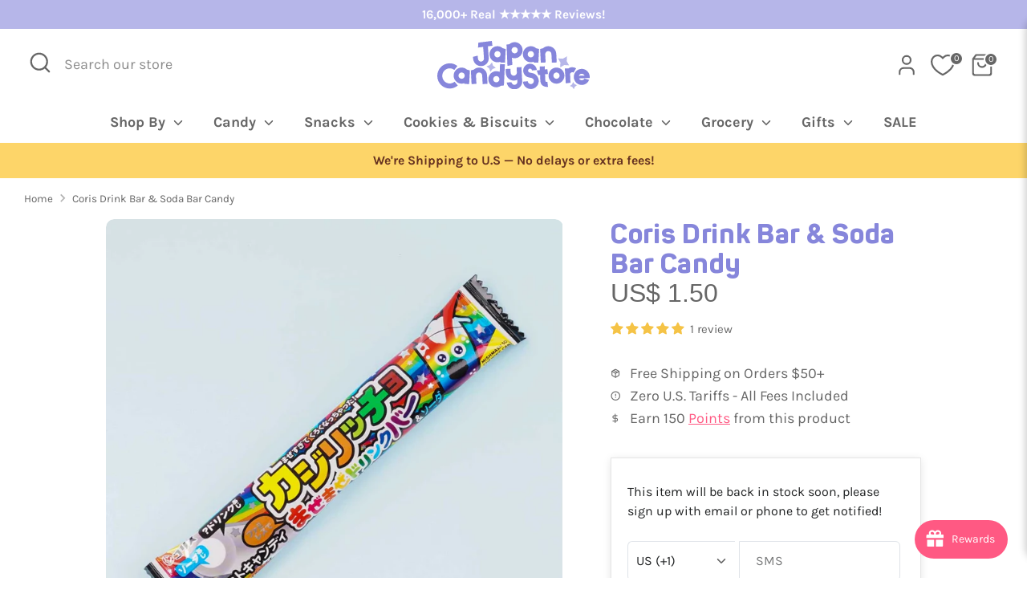

--- FILE ---
content_type: text/css
request_url: https://www.japancandystore.com/cdn/shop/t/6/assets/tailwind.css?v=106743773507798660741761065671
body_size: 792
content:
.\!as-rotate-180{--tw-translate-x:0;--tw-translate-y:0;--tw-rotate:0;--tw-skew-x:0;--tw-skew-y:0;--tw-scale-x:1;--tw-scale-y:1}.after\:\!as-shadow-none:after,.focus\:\!as-shadow-none{--tw-ring-offset-shadow:0 0 #0000;--tw-ring-shadow:0 0 #0000;--tw-shadow:0 0 #0000;--tw-shadow-colored:0 0 #0000}.as-absolute{position:absolute}.\!as-relative{position:relative!important}.as-relative{position:relative}.as-bottom-\[-0\.65rem\]{bottom:-.65rem}.as-right-1{right:.25rem}.as-top-0{top:0}.as-top-1{top:.25rem}.as-top-\[-0\.65rem\]{top:-.65rem}.as-z-\[999\]{z-index:999}.\!as-my-0{margin-top:0!important;margin-bottom:0!important}.\!as-my-\[22px\]{margin-top:22px!important;margin-bottom:22px!important}.\!as-my-\[28px\]{margin-top:28px!important;margin-bottom:28px!important}.\!as-my-\[31\.5px\]{margin-top:31.5px!important;margin-bottom:31.5px!important}.as-mx-2{margin-left:.5rem;margin-right:.5rem}.as-mx-5{margin-left:1.25rem;margin-right:1.25rem}.as-mx-auto{margin-left:auto;margin-right:auto}.as-my-4{margin-top:1rem;margin-bottom:1rem}.\!as-mb-0{margin-bottom:0!important}.\!as-mb-\[10\.5px\]{margin-bottom:10.5px!important}.\!as-mb-\[15\.75px\]{margin-bottom:15.75px!important}.\!as-mb-\[21px\]{margin-bottom:21px!important}.\!as-mb-\[22px\]{margin-bottom:22px!important}.\!as-mb-\[6\.3px\]{margin-bottom:6.3px!important}.\!as-mt-0{margin-top:0!important}.\!as-mt-\[10\.5px\]{margin-top:10.5px!important}.\!as-mt-\[12\.6px\]{margin-top:12.6px!important}.\!as-mt-\[15\.75px\]{margin-top:15.75px!important}.\!as-mt-\[31\.5px\]{margin-top:31.5px!important}.as-mb-1{margin-bottom:.25rem}.as-mb-10{margin-bottom:2.5rem}.as-mt-2{margin-top:.5rem}.\!as-inline-block{display:inline-block!important}.as-flex{display:flex}.\!as-hidden{display:none!important}.as-hidden{display:none}.\!as-h-\[0\.7rem\]{height:.7rem!important}.as-h-full{height:100%}.\!as-w-full{width:100%!important}.as-w-\[30\%\]{width:30%}.as-w-full{width:100%}.\!as-min-w-0{min-width:0!important}.\!as-max-w-\[1300px\]{max-width:1300px!important}.\!as-max-w-full{max-width:100%!important}.as-max-w-\[1300px\]{max-width:1300px}.\!as-rotate-180{--tw-rotate:180deg!important;transform:translate(var(--tw-translate-x),var(--tw-translate-y)) rotate(var(--tw-rotate)) skewX(var(--tw-skew-x)) skewY(var(--tw-skew-y)) scaleX(var(--tw-scale-x)) scaleY(var(--tw-scale-y))!important}.as-flex-col{flex-direction:column}.as-flex-wrap{flex-wrap:wrap}.as-items-center{align-items:center}.\!as-justify-start{justify-content:flex-start!important}.as-justify-center{justify-content:center}.as-justify-between{justify-content:space-between}.as-gap-1{gap:.25rem}.as-gap-2{gap:.5rem}.as-gap-4{gap:1rem}.as-gap-\[2\.625px\]{gap:2.625px}.\!as-gap-x-2{-moz-column-gap:.5rem!important;column-gap:.5rem!important}.\!as-rounded-\[0\.35rem\]{border-radius:.35rem!important}.\!as-rounded-\[5px\]{border-radius:5px!important}.\!as-rounded-xl{border-radius:.75rem!important}.\!as-border{border-width:1px!important}.\!as-border-0{border-width:0!important}.as-border{border-width:1px}.as-border-0{border-width:0}.\!as-border-t{border-top-width:1px!important}.\!as-border-t-0{border-top-width:0!important}.\!as-border-solid{border-style:solid!important}.as-border-solid{border-style:solid}.\!as-border-\[\#e7e7e7\]{--tw-border-opacity:1!important;border-color:rgb(231 231 231/var(--tw-border-opacity))!important}.\!as-border-\[\#e8e8e8\]{--tw-border-opacity:1!important;border-color:rgb(232 232 232/var(--tw-border-opacity))!important}.\!as-border-\[\#eaeaea\]{--tw-border-opacity:1!important;border-color:rgb(234 234 234/var(--tw-border-opacity))!important}.as-border-\[\#e7e7e7\]{--tw-border-opacity:1;border-color:rgb(231 231 231/var(--tw-border-opacity))}.\!as-bg-\[\#f7f7f7\]{--tw-bg-opacity:1!important;background-color:rgb(247 247 247/var(--tw-bg-opacity))!important}.\!as-bg-transparent{background-color:initial!important}.\!as-p-0{padding:0!important}.as-p-2{padding:.5rem}.\!as-px-0{padding-left:0!important;padding-right:0!important}.\!as-px-3{padding-left:.75rem!important;padding-right:.75rem!important}.\!as-py-1{padding-top:.25rem!important;padding-bottom:.25rem!important}.\!as-py-\[5\.25px\]{padding-top:5.25px!important;padding-bottom:5.25px!important}.as-px-3{padding-left:.75rem;padding-right:.75rem}.as-py-3{padding-top:.75rem;padding-bottom:.75rem}.as-py-4{padding-top:1rem;padding-bottom:1rem}.as-py-8{padding-top:2rem;padding-bottom:2rem}.\!as-pb-\[13\.65px\]{padding-bottom:13.65px!important}.\!as-pl-0{padding-left:0!important}.\!as-pt-0{padding-top:0!important}.\!as-pt-\[15\.75px\]{padding-top:15.75px!important}.\!as-pt-\[21px\]{padding-top:21px!important}.\!as-pt-\[4\.2px\]{padding-top:4.2px!important}.as-pb-3{padding-bottom:.75rem}.as-pt-8{padding-top:2rem}.as-text-center{text-align:center}.\!as-text-\[12px\]{font-size:12px!important}.\!as-text-\[13px\]{font-size:13px!important}.\!as-text-\[14px\]{font-size:14px!important}.\!as-text-\[17px\]{font-size:17px!important}.\!as-text-\[22px\]{font-size:22px!important}.\!as-text-\[28px\]{font-size:28px!important}.\!as-text-\[36px\]{font-size:36px!important}.\!as-text-\[42px\]{font-size:42px!important}.as-text-\[1\.1rem\]{font-size:1.1rem}.as-text-\[13px\]{font-size:13px}.as-text-\[14px\]{font-size:14px}.\!as-font-\[500\]{font-weight:500!important}.\!as-font-bold{font-weight:700!important}.as-font-bold{font-weight:700}.\!as-uppercase{text-transform:uppercase!important}.as-capitalize{text-transform:capitalize}.\!as-normal-case{text-transform:none!important}.\!as-leading-\[1\.19\]{line-height:1.19!important}.\!as-leading-\[1\.25\]{line-height:1.25!important}.\!as-leading-\[1\.35\]{line-height:1.35!important}.\!as-leading-\[1\.75\]{line-height:1.75!important}.\!as-leading-\[1\.85\]{line-height:1.85!important}.\!as-leading-\[110\%\]{line-height:110%!important}.\!as-leading-\[16px\]{line-height:16px!important}.as-leading-\[1\.25\]{line-height:1.25}.as-leading-\[1\.8\]{line-height:1.8}.\!as-tracking-\[0\.42px\]{letter-spacing:.42px!important}.\!as-tracking-\[0\.75px\]{letter-spacing:.75px!important}.\!as-tracking-normal{letter-spacing:0!important}.\!as-tracking-tight{letter-spacing:-.025em!important}.as-tracking-normal{letter-spacing:0}.\!as-text-\[\#adadadcc\]{color:#adadadcc!important}.\!as-text-white{--tw-text-opacity:1!important;color:rgb(255 255 255/var(--tw-text-opacity))!important}.\!as-no-underline{text-decoration-line:none!important}.\!as-opacity-40{opacity:.4!important}.as-opacity-60{opacity:.6}.after\:\!as-shadow-none:after{content:var(--tw-content);--tw-shadow:0 0 #0000!important;--tw-shadow-colored:0 0 #0000!important;box-shadow:var(--tw-ring-offset-shadow,0 0 #0000),var(--tw-ring-shadow,0 0 #0000),var(--tw-shadow)!important}.hover\:as-cursor-pointer:hover{cursor:pointer}.hover\:as-border-0:hover{border-width:0}.hover\:\!as-border-b-\[3px\]:hover{border-bottom-width:3px!important}.hover\:as-border-solid:hover{border-style:solid}.focus\:\!as-shadow-none:focus{--tw-shadow:0 0 #0000!important;--tw-shadow-colored:0 0 #0000!important;box-shadow:var(--tw-ring-offset-shadow,0 0 #0000),var(--tw-ring-shadow,0 0 #0000),var(--tw-shadow)!important}@media (min-width:640px){.sm\:as-w-\[30\%\]{width:30%}.sm\:as-gap-4{gap:1rem}}@media (min-width:768px){.md\:\!as-my-\[20px\]{margin-top:20px!important;margin-bottom:20px!important}.md\:\!as-my-\[23\.24px\]{margin-top:23.24px!important;margin-bottom:23.24px!important}.md\:as-block{display:block}.md\:as-hidden{display:none}.md\:as-h-\[43px\]{height:43px}.md\:as-w-\[200px\]{width:200px}.md\:as-w-\[40\%\]{width:40%}.md\:as-flex-col{flex-direction:column}.md\:\!as-pb-\[17\.85px\]{padding-bottom:17.85px!important}.md\:as-pb-8{padding-bottom:2rem}}@media (min-width:999px){.lmd\:\!as-w-\[300px\]{width:300px!important}}@media (min-width:1024px){.lg\:\!as-top-\[38\%\]{top:38%!important}.lg\:as-w-\[30\%\]{width:30%}.lg\:as-max-w-\[30\%\]{max-width:30%}.lg\:as-max-w-\[70\%\]{max-width:70%}.lg\:as-flex-row{flex-direction:row}.lg\:\!as-text-\[34px\]{font-size:34px!important}}@media (min-width:1536px){.\32xl\:as-w-\[25\%\]{width:25%}}